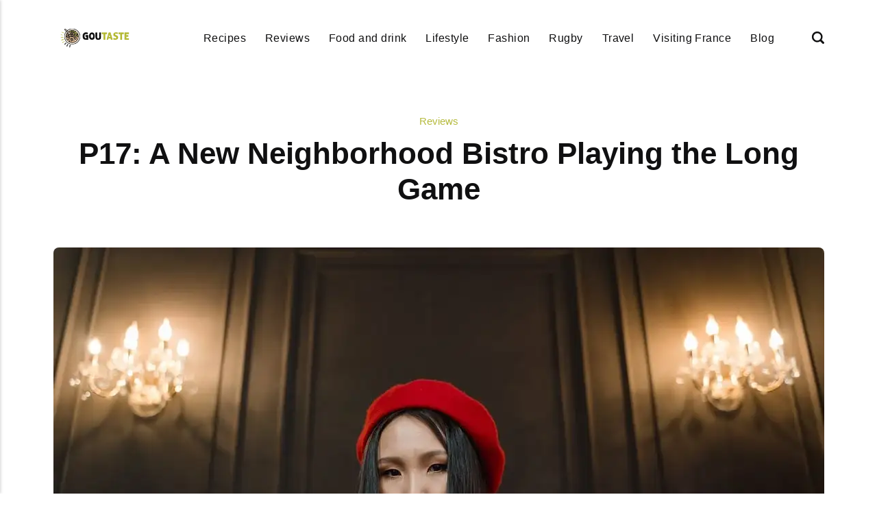

--- FILE ---
content_type: text/html
request_url: https://goutaste.com/p17-a-new-neighborhood-bistro-playing-the-long-game/
body_size: 5206
content:
<!DOCTYPE html><html lang="en-gb"><head><meta charset="utf-8"><meta http-equiv="X-UA-Compatible" content="IE=edge"><meta name="viewport" content="width=device-width,initial-scale=1"><title>P17: A New Neighborhood Bistro Playing the Long Game - Goutaste</title><meta name="description" content="It’s not who you want to spend Friday night with, it’s who you want to spend all day Saturday with."><meta name="generator" content="Publii Open-Source CMS for Static Site"><script type="text/javascript">(function(w,d,s,l,i){w[l]=w[l]||[];w[l].push({'gtm.start':
						new Date().getTime(),event:'gtm.js'});var f=d.getElementsByTagName(s)[0],
						j=d.createElement(s),dl=l!='dataLayer'?'&l='+l:'';j.async=true;j.src=
						'https://www.googletagmanager.com/gtm.js?id='+i+dl;f.parentNode.insertBefore(j,f);
					})(window,document,'script','dataLayer','GTM-NQFKRCZ');</script><link rel="canonical" href="./../p17-a-new-neighborhood-bistro-playing-the-long-game/"><link rel="shortcut icon" href="./../media/website/cropped-goutaste.png" type="image/x-icon"><link rel="stylesheet" href="./../assets/css/style.css?v=4aaf2106a0dd448fe58c941cb7be60c5"><script type="application/ld+json">{"@context":"http://schema.org","@type":"Article","mainEntityOfPage":{"@type":"WebPage","@id":"./../p17-a-new-neighborhood-bistro-playing-the-long-game/"},"headline":"P17: A New Neighborhood Bistro Playing the Long Game","datePublished":"2019-11-06T18:48-06:00","dateModified":"2025-11-07T22:18-06:00","image":{"@type":"ImageObject","url":"./../media/posts/45/Neighborhood-Bistro-Playing-the-Long-Game.webp","height":750,"width":1125},"description":"It’s not who you want to spend Friday night with, it’s who you want to spend all day Saturday with.","author":{"@type":"Person","name":"gouAdmin","url":"./../authors/gouadmin/"},"publisher":{"@type":"Organization","name":"gouAdmin","logo":{"@type":"ImageObject","url":"./../media/website/goutaste.png","height":114,"width":362}}}</script><noscript><style>img[loading] {
                    opacity: 1;
                }</style></noscript><script async src="https://pagead2.googlesyndication.com/pagead/js/adsbygoogle.js?client=ca-pub-1291576167983828" crossorigin="anonymous"></script></head><body class="post-template"><noscript><iframe src="https://www.googletagmanager.com/ns.html?id=GTM-NQFKRCZ" height="0" width="0" style="display:none;visibility:hidden"></iframe></noscript><header class="header" id="js-header"><a href="./../" class="logo"><img src="./../media/website/goutaste.png" alt="Goutaste" width="362" height="114"></a><nav class="navbar js-navbar"><button class="navbar__toggle js-toggle" aria-label="Menu"><span class="navbar__toggle-box"><span class="navbar__toggle-inner">Menu</span></span></button><ul class="navbar__menu"><li><a href="./../tags/recipes/" title="Recipes" target="_self">Recipes</a></li><li><a href="./../tags/reviews/" title="Reviews" target="_self">Reviews</a></li><li><a href="./../tags/food-and-drink/" title="Food and drink" target="_self">Food and drink</a></li><li><a href="./../tags/lifestyle/" title="Lifestyle" target="_self">Lifestyle</a></li><li><a href="./../tags/fashion/" title="Fashion" target="_self">Fashion</a></li><li><a href="./../tags/rugby/" title="Rugby" target="_self">Rugby</a></li><li><a href="./../tags/travel/" title="Travel" target="_self">Travel</a></li><li><a href="./../tags/visiting-france/" title="Visiting France" target="_self">Visiting France</a></li><li><a href="./../tags/blog/" title="Blog" target="_self">Blog</a></li></ul></nav><div class="search"><div class="search__overlay js-search-overlay"><form action="./../search.html" class="search__form"><input class="search__input" type="search" name="q" placeholder="search..." aria-label="search..."></form></div><button class="search__btn js-search-btn" aria-label="Search"><svg role="presentation" focusable="false" height="18" width="18"><use xlink:href="./../assets/svg/svg-map.svg#search"/></svg></button></div></header><main class="post"><div class="wrapper"><article class="content"><header class="content__header"><a href="./../tags/reviews/" class="content__maintag">Reviews</a><h1 class="content__title">P17: A New Neighborhood Bistro Playing the Long Game</h1></header><figure class="content__featured-image"><img src="./../media/posts/45/Neighborhood-Bistro-Playing-the-Long-Game.webp" srcset="./../media/posts/45/responsive/Neighborhood-Bistro-Playing-the-Long-Game-xs.webp 300w, ./../media/posts/45/responsive/Neighborhood-Bistro-Playing-the-Long-Game-sm.webp 480w, ./../media/posts/45/responsive/Neighborhood-Bistro-Playing-the-Long-Game-md.webp 768w, ./../media/posts/45/responsive/Neighborhood-Bistro-Playing-the-Long-Game-lg.webp 1200w" sizes="(min-width: 56.25em) 100vw, (min-width: 37.5em) 50vw, 100vw" loading="eager" height="750" width="1125" alt=""></figure><div class="content__inner"><div class="content__entry"><blockquote>It’s not who you want to spend Friday night with, it’s who you want to spend all day Saturday with. -Friends With Benefits (2011)</blockquote><p>In the dating game of restaurants, there are the total duds and there are the short term flings. And then, there are those <em>long</em> romances. The ones you let see you without makeup, the ones where the Tuesday nights seem even better than the Fridays and hours pass in minutes.</p><p>We’ve only been out twice, but I can tell that <a title="P17" href="http://www.p17denver.com/" target="_blank" rel="noopener noreferrer">P17</a> is in it for the long haul. <span id="more-3561"></span></p><p>P17’s appetizer list is plentiful, perfect for sharing among friends. The fresh-from-the-oven, steaming gougères are the ultimate comfort snack. Gougères are basically flaky, cheesy puffs. Cheese puffs. See what I mean about the long term relationship potential here?</p><figure class="aligncenter size-full wp-image-7534"><img decoding="async" loading="lazy" src="./../media/posts/45/Playing-the-Long-Game.jpeg" alt="Playing the Long Game" width="1125" height="750" sizes="(max-width: 48em) 100vw, 100vw" srcset="./../media/posts/45/responsive/Playing-the-Long-Game-xs.jpeg 300w, ./../media/posts/45/responsive/Playing-the-Long-Game-sm.jpeg 480w, ./../media/posts/45/responsive/Playing-the-Long-Game-md.jpeg 768w"></figure><p>The bar slings refreshing cocktails and even “mocktails” with handcrafted ingredients. The wine list has been expertly curated by Sommelier Ryan O’Conner (previously of Linger) to incorporate the classics as well as some unique bottles, selected precisely for their “wine-nerd factor.” Most of P17’s selection is available by the glass or even half glass, which makes it easy to jump around or try something new.</p><p>On a weeknight, P17 delivers with fresh and buttery gnocchi that tastes like my home away from home. Chef Mary, the chef behind P17 and <a title="Denver’s Olive And Finch Draws On French Inspiration" href="/olive-and-finch-denver-review/">our favorite Olive &amp; Finch</a>, picked up this technique from her many trips back to Europe with her French husband.</p><p>There’s just something so loving in the food and drink here; you can tell this is a place that really resonates with Chef Mary, her family, and her history. She didn’t just make a concept – she made a restaurant for herself and our neighborhood.</p><p>Hopefully Chef Mary and P17 can sustain this momentum for months and years to come – if it can, it will become a true Uptown (and Goutaste) staple.</p><p>You can’t always choose what restaurants you fall for, but sometimes you get really lucky and they involve cheese puffs and great wine.</p><p><em>P17 is now open for lunch, dinner, and weekend brunch</em> <em>1600 E. 17th Ave Denver, CO 80218 | 303.399.0988</em></p><p><em>Do you have relationships with restaurants? Where do you find yourself settling in on a Tuesday? Let me know in the comments!</em></p></div><footer><div class="content__tags-share"><aside class="content__share"></aside></div><nav class="content__nav"><div class="content__nav__prev"><a class="content__nav__link" href="./../a-paris-brest-fast-at-republique-los-angeles/" rel="prev">Previous Post<h3 class="h6">A Paris Brest-fast at République, Los Angeles</h3></a></div><div class="content__nav__next"><a class="content__nav__link" href="./../dress-like-a-parisian-navy-cashmere-sweater/" rel="prev">Next Post<h3 class="h6">Dress Like A Parisian: Navy Cashmere Sweater</h3></a></div></nav></footer></div></article></div><div class="content__related"><div class="wrapper"><h2 class="h5">Related posts</h2><div class="l-grid l-grid--4"><article class="c-card"><a href="./../indulge-at-indulge-french-bistro/" class="c-card__image"><img src="./../media/posts/164/Bistro.jpg" srcset="./../media/posts/164/responsive/Bistro-xs.jpg 300w, ./../media/posts/164/responsive/Bistro-sm.jpg 480w, ./../media/posts/164/responsive/Bistro-md.jpg 768w, ./../media/posts/164/responsive/Bistro-lg.jpg 1200w" sizes="(min-width: 56.25em) 100vw, (min-width: 37.5em) 50vw, 100vw" loading="lazy" height="853" width="1280" alt=""></a><div class="c-card__wrapper"><header class="c-card__header"><div class="c-card__tag"><a href="./../tags/reviews/">Reviews</a></div><h3 class="c-card__title"><a href="./../indulge-at-indulge-french-bistro/" class="invert">Indulge at Indulge French Bistro</a></h3></header></div></article><article class="c-card"><a href="./../lunch-at-le-grand-bistro-french-comfort-food/" class="c-card__image"><img src="./../media/posts/148/French-Comfort-Food.jpg" srcset="./../media/posts/148/responsive/French-Comfort-Food-xs.jpg 300w, ./../media/posts/148/responsive/French-Comfort-Food-sm.jpg 480w, ./../media/posts/148/responsive/French-Comfort-Food-md.jpg 768w, ./../media/posts/148/responsive/French-Comfort-Food-lg.jpg 1200w" sizes="(min-width: 56.25em) 100vw, (min-width: 37.5em) 50vw, 100vw" loading="lazy" height="853" width="1280" alt=""></a><div class="c-card__wrapper"><header class="c-card__header"><div class="c-card__tag"><a href="./../tags/reviews/">Reviews</a></div><h3 class="c-card__title"><a href="./../lunch-at-le-grand-bistro-french-comfort-food/" class="invert">Lunch at Le Grand Bistro: French Comfort Food</a></h3></header></div></article><article class="c-card"><a href="./../bistro-vendome-a-little-paris-in-larimer-square/" class="c-card__image"><img src="./../media/posts/143/Women.jpg" srcset="./../media/posts/143/responsive/Women-xs.jpg 300w, ./../media/posts/143/responsive/Women-sm.jpg 480w, ./../media/posts/143/responsive/Women-md.jpg 768w, ./../media/posts/143/responsive/Women-lg.jpg 1200w" sizes="(min-width: 56.25em) 100vw, (min-width: 37.5em) 50vw, 100vw" loading="lazy" height="1280" width="853" alt=""></a><div class="c-card__wrapper"><header class="c-card__header"><div class="c-card__tag"><a href="./../tags/reviews/">Reviews</a></div><h3 class="c-card__title"><a href="./../bistro-vendome-a-little-paris-in-larimer-square/" class="invert">Bistro Vendôme – A Little Paris in Larimer Square</a></h3></header></div></article><article class="c-card"><a href="./../corner-house-the-denver-bistro-is-so-much-more-and-for-so-much-less/" class="c-card__image"><img src="./../media/posts/133/pexels-photo-376463.jpeg" srcset="./../media/posts/133/responsive/pexels-photo-376463-xs.jpeg 300w, ./../media/posts/133/responsive/pexels-photo-376463-sm.jpeg 480w, ./../media/posts/133/responsive/pexels-photo-376463-md.jpeg 768w, ./../media/posts/133/responsive/pexels-photo-376463-lg.jpeg 1200w" sizes="(min-width: 56.25em) 100vw, (min-width: 37.5em) 50vw, 100vw" loading="lazy" height="750" width="903" alt=""></a><div class="c-card__wrapper"><header class="c-card__header"><div class="c-card__tag"><a href="./../tags/reviews/">Reviews</a></div><h3 class="c-card__title"><a href="./../corner-house-the-denver-bistro-is-so-much-more-and-for-so-much-less/" class="invert">Corner House: The Denver Bistro Is So Much More And For So Much Less</a></h3></header></div></article></div></div></div></main><footer class="footer"><div class="footer__copyright">© 2025 Goutaste</div></footer><script>window.publiiThemeMenuConfig = {    
      mobileMenuMode: 'sidebar',
      animationSpeed: 300,
      submenuWidth: 'auto',
      doubleClickTime: 500,
      mobileMenuExpandableSubmenus: true, 
      relatedContainerForOverlayMenuSelector: '.navbar',
   };</script><script defer="defer" src="./../assets/js/scripts.min.js?v=1b09dc64eb6086ddc9720890661ff038"></script><script>var images = document.querySelectorAll('img[loading]');

      for (var i = 0; i < images.length; i++) {
         if (images[i].complete) {
               images[i].classList.add('is-loaded');
         } else {
               images[i].addEventListener('load', function () {
                  this.classList.add('is-loaded');
               }, false);
         }
      }</script><script src="./../media/plugins/pagePrefetching/quicklink.umd.js"></script><script>window.addEventListener('load', () => {
					quicklink.listen({
						prerender: false,
						el: document.querySelector('body'),
						delay: 0,
						limit: Infinity,
						throttle: Infinity,
						timeout: 2000
					});
				});</script></body></html>

--- FILE ---
content_type: text/html; charset=utf-8
request_url: https://www.google.com/recaptcha/api2/aframe
body_size: 268
content:
<!DOCTYPE HTML><html><head><meta http-equiv="content-type" content="text/html; charset=UTF-8"></head><body><script nonce="3ESE-0kbk_BlDz1KihmhQA">/** Anti-fraud and anti-abuse applications only. See google.com/recaptcha */ try{var clients={'sodar':'https://pagead2.googlesyndication.com/pagead/sodar?'};window.addEventListener("message",function(a){try{if(a.source===window.parent){var b=JSON.parse(a.data);var c=clients[b['id']];if(c){var d=document.createElement('img');d.src=c+b['params']+'&rc='+(localStorage.getItem("rc::a")?sessionStorage.getItem("rc::b"):"");window.document.body.appendChild(d);sessionStorage.setItem("rc::e",parseInt(sessionStorage.getItem("rc::e")||0)+1);localStorage.setItem("rc::h",'1764390796110');}}}catch(b){}});window.parent.postMessage("_grecaptcha_ready", "*");}catch(b){}</script></body></html>